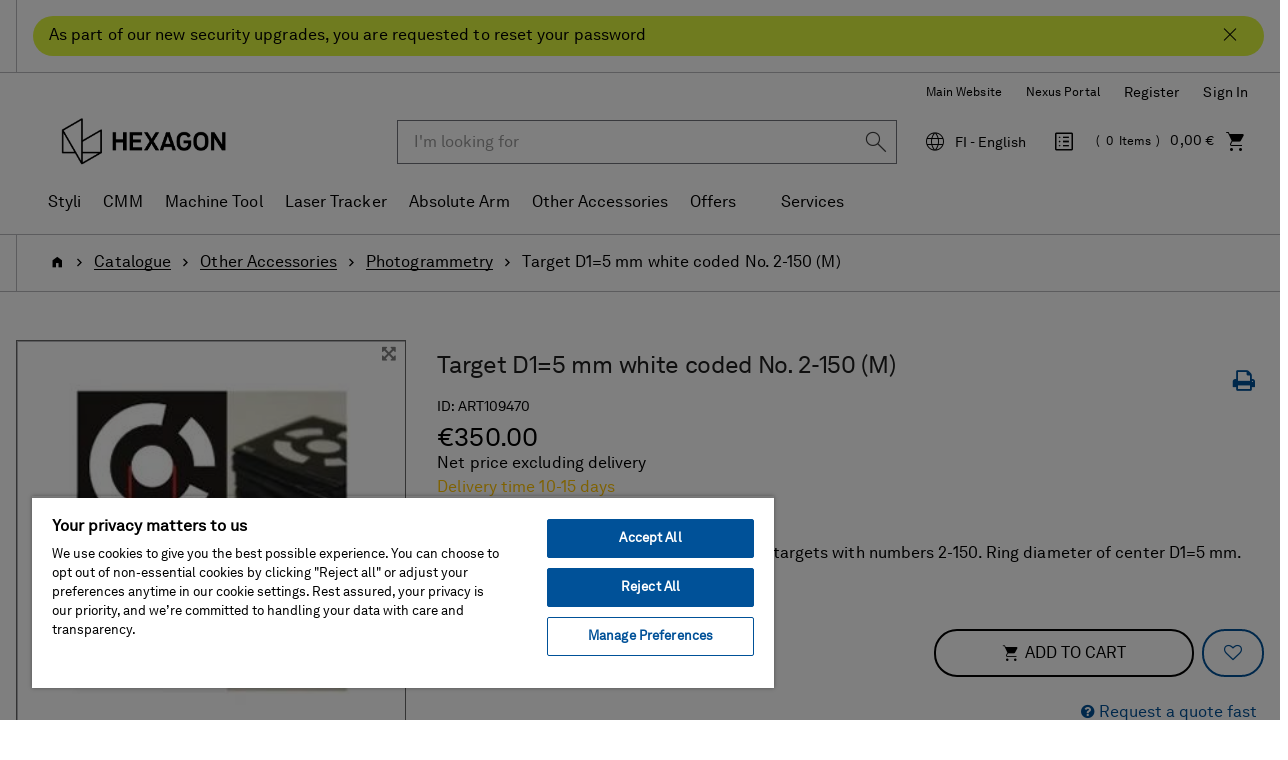

--- FILE ---
content_type: text/css;charset=UTF-8
request_url: https://shop.hexagonmi.com/_ui/addons/customerticketingaddon/responsive/common/css/customerticketingaddon.css
body_size: 608
content:
.supportTicketsTable {
    margin: 10px 0;
    width: 100%;
    table-layout: fixed;
}
.supportTicketsTable thead th {
    text-transform: none;
    color: #000;
    border-bottom: 2px solid #ffbc0e;
    padding-right: 0;
    font-weight: bold;
    height: 30px;
    line-height: 30px;
}
.supportTicketsTable thead .supportTicketsTableState {
    width: 75px;
}
.supportTicketsTable thead .supportTicketsTablePayment {
    width: 130px;
}
.supportTicketsTable thead .supportTicketsTableAction {
    width: 205px;
}
.supportTicketsTable tbody td {
    color: #484848;
    font-size: .9286em;
    padding: 20px 15px 20px 0;
    vertical-align: top;
}
.supportTicketsTable tbody td:last-child {
    padding-right: 5px;
}
.supportTicketsTable tbody td:first-child {
    padding-left: 5px;
}
.supportTicketsTable tbody tr:nth-child(2n) {
    background-color: #f8f8f7;
}
.supportTicketsTable tbody td a {
    color: #0073e4;
    text-decoration: none;
    font-weight: 700;
}
.supportTicketsTable .secondary,
.supportTicketsTable .positive {
    float: left;
    margin: 0 0 0 15px;
}
.supportTicketsTable a.function_btn {
    line-height: 3.214em;
    float: left;
}
.supportTicketsTable tbody td:first-child a {
    font-weight: normal;
}
.supportTicketsTable tbody td > span {
    display: block;
}

.supportTicketTableUpdate .supportTicketBR {
    padding-bottom: 20px;
}

.control-group.error textarea {
    border-color: #c90400;
}

.page-update-support-ticket .cts-msg-history-item-msg {
    word-wrap: break-word;
    white-space: pre-wrap;
}

.page-update-support-ticket .cts-msg-history-item-modified-field {
	   word-wrap: break-word;
    white-space: pre-wrap;
}

.break-word {
    overflow-wrap: break-word;
    word-wrap: break-word;
    -ms-word-break: break-all;
	word-break: break-all;
}

--- FILE ---
content_type: text/javascript;charset=UTF-8
request_url: https://shop.hexagonmi.com/_ui/responsive/common/js/acc.quickview.js
body_size: 512
content:
ACC.quickview = {

  _autoload: [
    "bindToUiCarouselLink",
  ],


  initQuickviewLightbox:function(){
    ACC.product.enableAddToCartButton();
    ACC.product.bindToAddToCartForm();
    ACC.product.enableStorePickupButton();
  },

  refreshScreenReaderBuffer: function ()
  {
    // changes a value in a hidden form field in order
    // to trigger a buffer update in a screen reader
    $('#accesibility_refreshScreenReaderBufferField').attr('value', new Date().getTime());
  },



  bindToUiCarouselLink: function ()
  {
    var titleHeader = $('#quickViewTitle').html();
    $(".js-owl-carousel-reference .js-reference-item").colorbox({
      close:'<span class="fa fa-times"></span>',
      title: titleHeader,
      maxWidth:"100%",
      onComplete: function ()
      {
        ACC.quickview.refreshScreenReaderBuffer();
        ACC.quickview.initQuickviewLightbox();
        ACC.ratingstars.bindRatingStars($(".quick-view-stars"));
      },

      onClosed: function ()
      {
        ACC.quickview.refreshScreenReaderBuffer();
      }
    });
  }

};


--- FILE ---
content_type: text/plain
request_url: https://c.6sc.co/?m=1
body_size: 1
content:
6suuid=4a1fd7177c202000a3697e690e00000059c40800

--- FILE ---
content_type: text/plain
request_url: https://c.6sc.co/?m=1
body_size: 1
content:
6suuid=4a1fd7177c202000a3697e690e00000059c40800

--- FILE ---
content_type: text/javascript;charset=UTF-8
request_url: https://shop.hexagonmi.com/_ui/responsive/common/js/acc.gtm.js
body_size: 1692
content:
ACC.gtm = {
  _autoload: [
    "bindProductClicks",
    "eventProductRemoveFromCart",
    "onCheckoutOption",
    "bindCarouselProductClick",
    "bindBannerClicks",
  ],

  bindCarouselProductClick: function () {
    $(document).on("click", ".js-gtm-carousel-product-click", function () {
      // the data is define in the tag
      var product = $(this).data("gtm-product");

      dataLayer.push({
        event: "eec.impressionClick",
        ecommerce: {
          click: {
            actionField: {
              list: product.list,
            },
            products: [
              {
                id: product.code,
                name: product.name, // Name or ID is required.
                category: product.cat,
                brand: "Hexagon",
                variant: product.variant,
                position: parseInt(product.position),
              },
            ],
          },
        },
      });
      // Ticket 4

      dataLayer.push({
        event: "select_item",
        ecommerce: {
          item_list_name: product.list,
          item_list_id: product.listId,
          items: [
            {
              item_id: product.code,
              item_name: product.name,
              price: product.price,
              currency: product.currency,
              item_brand: "Hexagon",
              item_category: product.itemCat,
              ...(product.itemCat2 && {
                item_category2: product.itemCat2,
              }),
              ...(product.itemCat3 && {
                item_category3: product.itemCat3,
              }),
              item_variant: product.variant,
              item_list_name: product.list,
              item_list_id: product.listId,
              index: parseInt(product.position),
              quantity: 1,
            },
          ],
        },
      });
    });
  },

  bindProductClicks: function () {
    $(document).on("click", ".js-gtm-product-click", function () {
      // the data is define in the tag
      var product = $(this).data("gtm-product");

      dataLayer.push({
        event: "eec.impressionClick",
        ecommerce: {
          click: {
            actionField: {
              list: ACC.config.pageType,
            },
            products: [
              {
                id: product.code,
                name: product.name, // Name or ID is required.
                category: product.cat,
                brand: "Hexagon",
                variant: product.variant,
                position: parseInt(product.position),
              },
            ],
          },
        },
      });

      var listId = ACC.gtm.formatString(ACC.config.pageType, "_");
      dataLayer.push({
        event: "select_item",
        ecommerce: {
          item_list_name: ACC.config.pageType,
          item_list_id: listId,
          items: [
            {
              item_id: product.code,
              item_name: product.name,
              price: product.price,
              currency: product.currency,
              item_brand: "Hexagon",
              item_category: product.itemCat,
              ...(product.itemCat2 && {
                item_category2: product.itemCat2,
              }),
              ...(product.itemCat3 && {
                item_category3: product.itemCat3,
              }),
              item_variant: product.variant,
              item_list_name: ACC.config.pageType,
              item_list_id: listId,
              index: parseInt(product.position),
              quantity: 1,
            },
          ],
        },
      });
    });
  },

  bindBannerClicks: function () {
    $(document).on("click", ".js-gtm-banner-click", function () {
      // the data is define in the tag
      var banner = $(this).data("gtm-banner");
      var promotionId = banner.name.replace(' ','_').toLowerCase();

      dataLayer.push({
        event: "eec.promotionClick",
        ecommerce: {
          promoClick: {
            promotions: [
              {
                id: banner.id,
                name: banner.name, // Name or ID is required.
                creative: banner.creative,
                position: banner.position,
              },
            ],
          },
        },
      });
           dataLayer.push({
              event:'select_promotion',
              ecommerce:{
                  items:[{
                      promotion_id:promotionId,
                      promotion_name:banner.name,
                      creative_name:banner.creative,
                      creative_slot:banner.position
                  }
                  ]
              }
           });
    });


  },

  productAdd2Cart: function (_product, _qty) {
    if (typeof _qty === "undefined") {
      // used the qty from the json
      _qty = _product.gaQty;
    }

    dataLayer.push({
      event: "eec.add",
      ecommerce: {
        add: {
          // 'add' actionFieldObject measures.
          actionField: {
            list: ACC.config.pageType,
          },
          products: [
            {
              //  adding a product to a shopping cart.
              id: _product.productCode,
              name: _product.productName,
              category: _product.category,
              brand: "Hexagon",
              variant: _product.variant,
              quantity: parseInt(_qty),
            },
          ],
        },
      },
    });
       if(ACC.config.pageType){
           var listId = ACC.gtm.formatString(ACC.config.pageType,"_");
       }
    var productPriceWithQty = _product.productPrice * parseInt(_qty);
    dataLayer.push({
        event:'add_to_cart',
        ecommerce:{
            currency:_product.currency,
            value: productPriceWithQty,
            items:[{
                item_id:_product.productCode,
                item_name:_product.productName,
                price:_product.productPrice,
                currency:_product.currency,
                item_brand:'Hexagon',
                item_category:_product.itemCategory,
                ...(_product.itemCategory2 && {
                  item_category2: _product.itemCategory2,
                }),
                ...(_product.itemCategory3 && {
                  item_category3: _product.itemCategory3,
                }),
                item_variant:_product.itemVariant,
                ...(ACC.config.pageType && {
                item_list_name: ACC.config.pageType,
                }),
                ...(listId && {
                item_list_id: listId,
                }),
                quantity:parseInt(_qty)
            }
            ]
        }
    });
  },

  eventProductRemoveFromCart: function () {
    $(".js-gtm-remove-from-cart").on("submit", function (e) {
      // the data is define in the tag
      var product = $(this).data("gtm-product");

      ACC.gtm.productRemoveFromCart(product);
    });
  },

  productRemoveFromCart: function (_product, _qty) {
    dataLayer.push({
      event: "eec.remove",
      ecommerce: {
        remove: {
          // 'add' actionFieldObject measures.
          actionField: {
            list: ACC.config.pageType,
          }, // 'add' actionFieldObject measures.
          products: [
            {
              //  adding a product to a shopping cart.
              id: _product.productCode,
              name: _product.productName, // Name or ID is required.
              category: _product.category,
              brand: "Hexagon",
              variant: _product.variant,
              quantity: parseInt(_qty),
            },
          ],
        },
      },
    });

    window.dataLayer = window.dataLayer || [];
    var productPriceWithQty = _product.productPrice * parseInt(_qty);
    window.dataLayer.push({
        event: 'remove_from_cart',
        ecommerce: {
            currency: _product.currency,
            value: productPriceWithQty,
            items: [{
                item_id: _product.productCode,
                item_name: _product.productName,
                price: _product.itemPrice,
                currency: _product.currency,
                ...(_product.itemDiscount > 0 && {
                "discount" : _product.itemDiscount,
                }),
                item_brand: 'Hexagon',
                item_category: _product.itemCategory,
                ...(_product.itemCategory2 && {
                  item_category2: _product.itemCategory2,
                }),
                ...(_product.itemCategory3 && {
                  item_category3: _product.itemCategory3,
                }),
                item_variant: _product.itemVariant,
                quantity: parseInt(_qty),
            }]
        }
    });
  },

  /**
   * A function to handle a click leading to a checkout option selection.
   */
  onCheckoutOption: function () {
    $(".js-on-checkout-option").on("click, change", function (e) {
      var checkoutOption = $(this).val();
      dataLayerPushFunction(checkoutOption);
    });

    $("#dropdownDeliveryMethod .dropdown-links").on("click", function (e) {
      if ($(this).attr("data-value") && $(this).attr("data-value").length > 0) {
        dataLayerPushFunction($(this).attr("data-value"));
      }
    });

    function dataLayerPushFunction(checkoutOption) {
      dataLayer.push({
        event: "checkoutOption",
        ecommerce: {
          checkout_option: {
            actionField: {
              step: ACC.config.checkoutStep,
              option: checkoutOption,
            },
          },
        },
      });
    }
  },

  formatString: function (name, separator) {
    return name.trim().replace(/ /g, separator).toLowerCase();
  },

};
